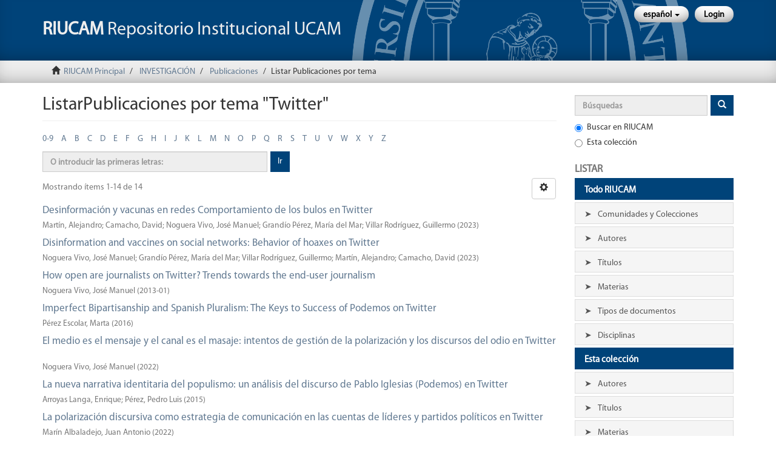

--- FILE ---
content_type: image/svg+xml
request_url: https://repositorio.ucam.edu/themes/Mirage2/images/linkedin.svg
body_size: 2908
content:
<?xml version="1.0" encoding="UTF-8" standalone="no"?>
<!-- Generator: Adobe Illustrator 16.0.0, SVG Export Plug-In . SVG Version: 6.00 Build 0)  -->

<svg
   xmlns:dc="http://purl.org/dc/elements/1.1/"
   xmlns:cc="http://creativecommons.org/ns#"
   xmlns:rdf="http://www.w3.org/1999/02/22-rdf-syntax-ns#"
   xmlns:svg="http://www.w3.org/2000/svg"
   xmlns="http://www.w3.org/2000/svg"
   xmlns:sodipodi="http://sodipodi.sourceforge.net/DTD/sodipodi-0.dtd"
   xmlns:inkscape="http://www.inkscape.org/namespaces/inkscape"
   version="1.1"
   id="Capa_1"
   x="0px"
   y="0px"
   width="69.059998"
   height="67"
   viewBox="0 0 69.059998 67"
   enable-background="new 0 0 814.875 88"
   xml:space="preserve"
   inkscape:version="0.91 r13725"
   sodipodi:docname="linkedin.svg"><metadata
     id="metadata43"><rdf:RDF><cc:Work
         rdf:about=""><dc:format>image/svg+xml</dc:format><dc:type
           rdf:resource="http://purl.org/dc/dcmitype/StillImage" /><dc:title /></cc:Work></rdf:RDF></metadata><defs
     id="defs41" /><sodipodi:namedview
     pagecolor="#ffffff"
     bordercolor="#666666"
     borderopacity="1"
     objecttolerance="10"
     gridtolerance="10"
     guidetolerance="10"
     inkscape:pageopacity="0"
     inkscape:pageshadow="2"
     inkscape:window-width="1366"
     inkscape:window-height="709"
     id="namedview39"
     showgrid="false"
     inkscape:zoom="0.68899253"
     inkscape:cx="-457.52418"
     inkscape:cy="-33.790935"
     inkscape:window-x="0"
     inkscape:window-y="31"
     inkscape:window-maximized="1"
     inkscape:current-layer="Capa_1"
     fit-margin-top="0"
     fit-margin-left="0"
     fit-margin-right="0"
     fit-margin-bottom="0" /><g
     id="g19"
     style="fill:#ffffff;fill-opacity:1"
     transform="translate(-415.936,-1)"><g
       id="g21"
       style="fill:#ffffff;fill-opacity:1"><path
         d="m 417.07,21.029 12.453,0 0,46.971 -12.453,0 0,-46.971 z"
         id="path23"
         style="fill:#ffffff;fill-opacity:1"
         inkscape:connector-curvature="0" /><path
         d="m 480.396,23.718 c 3.062,2.5 4.6,6.8 4.6,12.651 l 0,31.631 -12.588,0 0,-28.571 c 0,-2.473 -0.317,-4.368 -0.983,-5.688 -1.195,-2.421 -3.478,-3.625 -6.849,-3.625 -4.129,0 -6.979,1.771 -8.521,5.3 -0.799,1.869 -1.188,4.251 -1.188,7.146 l 0,25.438 -12.282,0 0,-46.896 11.896,0 0,6.854 c 1.573,-2.406 3.063,-4.146 4.479,-5.211 2.51,-1.896 5.688,-2.84 9.562,-2.84 4.854,-0.035 8.802,1.301 11.896,3.812 l -0.01,0 0,0.004 -0.018,0 0.006,-0.005 0,0 z"
         id="path25"
         style="fill:#ffffff;fill-opacity:1"
         inkscape:connector-curvature="0" /></g><path
       d="m 423.544,1 c 4.2,0 7.6,3.4 7.6,7.604 0,4.207 -3.396,7.604 -7.604,7.604 -4.19,0 -7.604,-3.396 -7.604,-7.604 0.012,-4.229 3.36,-7.634 7.562,-7.602 L 423.544,1 l 0,0 z"
       id="path27"
       style="fill:#ffffff;fill-opacity:1"
       inkscape:connector-curvature="0" /></g></svg>